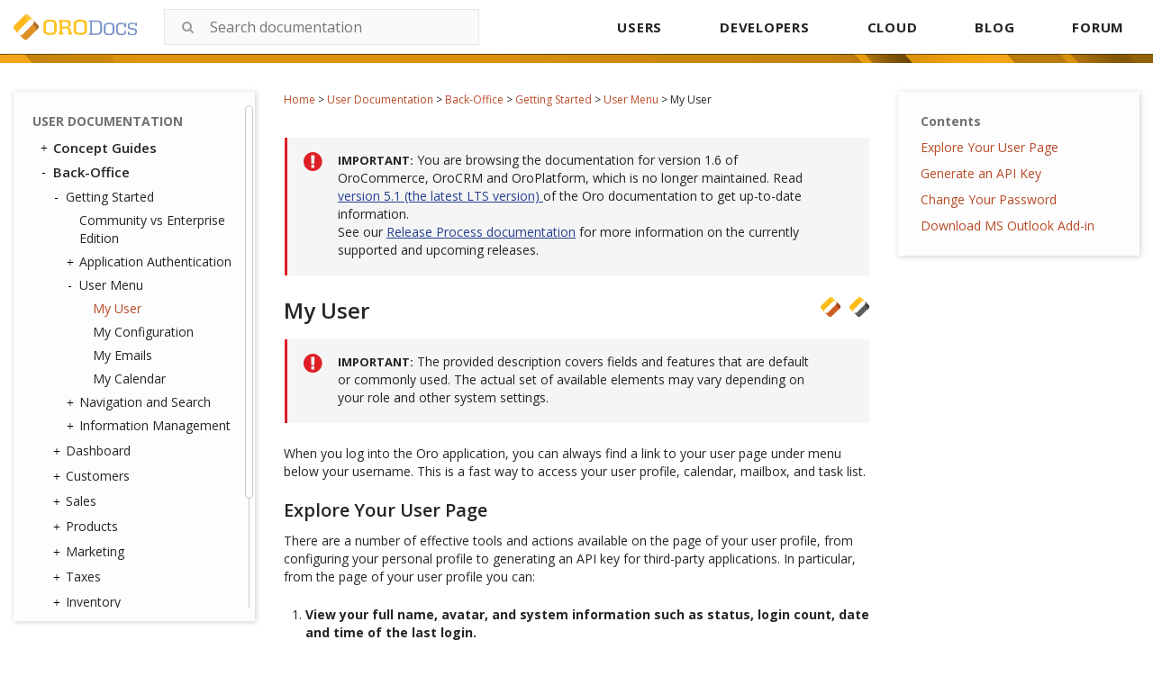

--- FILE ---
content_type: text/html; charset=utf-8
request_url: https://doc.oroinc.com/1.6/user/back-office/getting-started/user-menu/my-user/
body_size: 10465
content:









<!DOCTYPE html>
<html class="no-js" lang="en" >
<head>
  <meta charset="utf-8">
  
  <meta name="viewport" content="width=device-width, initial-scale=1.0">
  <meta property="og:title" content="My User - OroCommerce, OroCRM and OroPlatform Documentation"/>
  <meta property="og:type" content="website" />
  
  <meta property="og:site_name" content="Oro Documentation" />
  <meta property="og:description" content="Find everything you need to use and develop your OroCommerce, OroCRM, and OroPlatform application"/>
  <meta name="twitter:card" content="summary" />
  
  <meta name="docsearch:version" content="1.6" />
  
  <title>My User - OroCommerce, OroCRM and OroPlatform Documentation</title>
  

  
  
    <link rel="shortcut icon" href="../../../../../_static/favicon.ico"/>
  
  
  
    <link rel="canonical" href="https://doc.oroinc.com/user/back-office/getting-started/user-menu/my-user/"/>
  

  
  <script type="text/javascript" src="../../../../../_static/js/modernizr.min.js?1701779980.5584896"></script>
  
    
      <script type="text/javascript" id="documentation_options" data-url_root="../../../../../" src="../../../../../_static/documentation_options.js"></script>
        <script type="text/javascript" src="../../../../../_static/jquery.js"></script>
        <script type="text/javascript" src="../../../../../_static/underscore.js"></script>
        <script type="text/javascript" src="../../../../../_static/doctools.js"></script>
        <script type="text/javascript" src="../../../../../_static/language_data.js"></script>
    
    <script type="text/javascript" src="../../../../../_static/js/theme.js?1701779980.5584896"></script>

    

  
  <link href="https://fonts.googleapis.com/css?family=Open+Sans:300,400,600,700&display=swap" rel="stylesheet">
  <link rel="stylesheet" href="../../../../../_static/css/theme.css?1701779980.5584896" type="text/css" charset="utf-8" />
  <link rel="stylesheet" href="../../../../../_static/pygments.css?1701779980.5584896" type="text/css" />
  <link rel="stylesheet" href="../../../../../_static/css/redesign.css?1701779980.5584896" type="text/css" />
  <link rel="stylesheet" href="https://use.fontawesome.com/releases/v5.2.0/css/all.css?1701779980.5584896" type="text/css" />
    <link rel="search" title="Search" href="../../../../../search/" />
    <link rel="next" title="My Configuration" href="../my-configuration/" />
    <link rel="prev" title="User Menu" href="../" /> 
  <link rel="stylesheet" href="https://cdn.jsdelivr.net/npm/docsearch.js@2/dist/cdn/docsearch.min.css" />
  <script type="text/javascript" src="../../../../../_static/js/jquery.scrollbar.min.js?1701779980.5584896"></script>
  <script type="text/javascript" src="../../../../../_static/js/layout.js?1701779980.5584896"></script>
</head>

<body class="wy-body-for-nav">
  <!-- Google Tag Manager (noscript) -->
<noscript><iframe src="https://www.googletagmanager.com/ns.html?id=GTM-W3M6GJ6"
                  height="0" width="0" style="display:none;visibility:hidden"></iframe></noscript>
<!-- End Google Tag Manager (noscript) -->
   
  <div class="header-container">
    <header id="header" class="page-header">
  <div class="header-holder">
    <strong class="logo">
      <a href="/">
        <img width="137" src="../../../../../_static/images/Oro-Docs-logo.svg?1701779980.5584896" alt="ORO Documentation">
      </a>
    </strong>
    <div class="header-search">
      
<div id="searchbox" role="search">
<!--    <form class="search" action="../../../../../search/" method="get">-->
    <form class="search">
        <div class="search-container">
            <input class="search_text" type="text" placeholder="Search documentation" name="q" />
            <span class="icon-submit">
                <i class="fa fa-search search-complete__icon" aria-hidden="true"></i>
            </span>
        </div>
        <input type="hidden" name="check_keywords" value="yes" />
        <input type="hidden" name="area" value="default" />
    </form>
</div>

<script src="https://cdn.jsdelivr.net/npm/docsearch.js@2/dist/cdn/docsearch.min.js"></script>

<script>
    docsearch({
        appId: 'BH4D9OD16A',
        apiKey: 'e3c892f37816d9486c2ed56fca7a67bb',
        indexName: 'oroinc',
        inputSelector: '#searchbox input[type=text]',
        algoliaOptions: { 'facetFilters': ["version: 1.6"] },
        debug: false
    });
</script>

<script type="text/javascript" src="../../../../../_static/js/searchbox.js?1701779980.5584896"></script>
    </div>
    <button type="button" class="mobile-nav-opener js-opener">
      <span class="icon" aria-hidden="true"></span>
      <span class="sr-text">Open navigation</span>
    </button>
    <div class="mobile-navigation-drop">
      <div class="drop-panel">
        <button type="button" class="mobile-nav-close js-opener">
          <span class="icon" aria-hidden="true"></span>
          <span class="sr-text">Close navigation</span>
        </button>
        <a href="../../../../../" class="logo-drop" tabindex="-1">
          <img src="../../../../../_static/images/Oro-OLogo.png?1701779980.5584896" alt="Oro Inc">
        </a>
      </div>

      <nav id="navigation" class="top-navigation">
        <ul>
          <li><a href="/user/">USERS</a></li>
          <li>
            <a href="/developer/">DEVELOPERS</a>
            <div class="nav-drop">
              <ul class="nav-drop-list">
                <li><a href="/backend/">Backend Developer Guide</a></li>
                <li><a href="/frontend/">Frontend Developer Guide</a></li>
                <li><a href="/community/">Community Guide</a></li>
              </ul>
            </div>
          </li>
          <li><a href="/cloud/">CLOUD</a></li>
          <li><a href="https://oroinc.com/b2b-ecommerce/blog" target="_blank">BLOG</a></li>
          <li><a href="https://forum.oroinc.com/" target="_blank">FORUM</a></li>
        </ul>
      </nav>
    </div>
  </div>

  <script type="text/javascript" src="../../../../../_static/js/header.js?1701779980.5584896"></script>
</header>

    <div class="header-panel">
      <div class="header-panel-holder"></div>
    </div>
  </div>

  <div class="content-container">
    <div class="breadcrumbs-container">
      















<nav role="navigation" class="breadcrumbs" aria-label="breadcrumbs navigation">

  <ul class="wy-breadcrumbs">
    
      <li><a href="../../../../../">Home</a> <span class="sep" aria-hidden="true">></span></li>
        
        
        

        
        
            
        
            
        
            
        
            
        
        
        
          <li><a href="../../../../">User Documentation</a> <span class="sep" aria-hidden="true">></span></li>
        
          <li><a href="../../../">Back-Office</a> <span class="sep" aria-hidden="true">></span></li>
        
          <li><a href="../../">Getting Started</a> <span class="sep" aria-hidden="true">></span></li>
        
          <li><a href="../">User Menu</a> <span class="sep" aria-hidden="true">></span></li>
        
      <li>My User</li>
    
  </ul>

  
</nav>
    </div>

    <div class="three-columns-layout">
      
      <aside class="sidebar left-sidebar">
        <div class="aside-holder sticky-block">
          <div class="sidebar-holder nav-box">
            <div class="scrollbar-outer">
              <nav class="nav-side">
                <div class="">
                  
                  <div class="wy-menu wy-menu-vertical" data-spy="affix" role="navigation" aria-label="main navigation">
                    
                      
                      
                        <ul class="current">
<li class="toctree-l1 current"><a class="reference internal" href="../../../../">User Documentation</a><ul class="current">
<li class="toctree-l2"><a class="reference internal" href="../../../../concept-guides/">Concept Guides</a><ul>
<li class="toctree-l3"><a class="reference internal" href="../../../../concept-guides/guests/">Guest Functions</a></li>
<li class="toctree-l3"><a class="reference internal" href="../../../../concept-guides/highlight-products/">Products in the Storefront</a><ul>
<li class="toctree-l4"><a class="reference internal" href="../../../../concept-guides/highlight-products/featured/">Manage Featured Products</a></li>
<li class="toctree-l4"><a class="reference internal" href="../../../../concept-guides/highlight-products/new-arrivals/">Highlight New Products</a></li>
<li class="toctree-l4"><a class="reference internal" href="../../../../concept-guides/highlight-products/related-products/">Manage Related Products</a></li>
<li class="toctree-l4"><a class="reference internal" href="../../../../concept-guides/highlight-products/upsell-items/">Manage Up-Sell Products</a></li>
<li class="toctree-l4"><a class="reference internal" href="../../../../concept-guides/highlight-products/all-products/">Configure All Products Page</a></li>
</ul>
</li>
<li class="toctree-l3"><a class="reference internal" href="../../../../concept-guides/pricing/">Price Management</a><ul>
<li class="toctree-l4"><a class="reference internal" href="../../../../concept-guides/pricing/pricing-overview/">Understanding Pricing in OroCommerce</a></li>
<li class="toctree-l4"><a class="reference internal" href="../../../../concept-guides/pricing/calculation/">Price Calculation in the Storefront</a></li>
<li class="toctree-l4"><a class="reference internal" href="../../../../concept-guides/pricing/optimize-index-and-price-calculation/">Optimize Website Indexation and Price Recalculation</a></li>
<li class="toctree-l4"><a class="reference internal" href="../../../../concept-guides/pricing/price-list-sharding/">Configure Price List Sharding</a></li>
</ul>
</li>
<li class="toctree-l3"><a class="reference internal" href="../../../../concept-guides/payment-configuration/">Payment Configuration</a></li>
<li class="toctree-l3"><a class="reference internal" href="../../../../concept-guides/shipping-configuration/">Shipping Configuration</a></li>
<li class="toctree-l3"><a class="reference internal" href="../../../../concept-guides/localization/">Storefront Localization and Translation</a><ul>
<li class="toctree-l4"><a class="reference internal" href="../../../../concept-guides/localization/content-translation/">Translate Content</a></li>
<li class="toctree-l4"><a class="reference internal" href="../../../../concept-guides/localization/label-translation/">Translate Product Attribute Labels and Options</a></li>
</ul>
</li>
<li class="toctree-l3"><a class="reference internal" href="../../../../concept-guides/marketing-automation/">Marketing Automation</a></li>
<li class="toctree-l3"><a class="reference internal" href="../../../../concept-guides/consents/">Consent Management</a><ul>
<li class="toctree-l4"><a class="reference internal" href="../../../../concept-guides/consents/add-consent/">Add a Consent Landing Page to a Web Catalog</a></li>
<li class="toctree-l4"><a class="reference internal" href="../../../../concept-guides/consents/localize-consents/">Localize Consents</a></li>
<li class="toctree-l4"><a class="reference internal" href="../../../../concept-guides/consents/accepted-consents-report/">Reports with Accepted Consents</a></li>
<li class="toctree-l4"><a class="reference internal" href="../../../../concept-guides/consents/cookie-banner/">Add a Cookie Banner to the Website</a></li>
</ul>
</li>
</ul>
</li>
<li class="toctree-l2 current"><a class="reference internal" href="../../../">Back-Office</a><ul class="current">
<li class="toctree-l3 current"><a class="reference internal" href="../../">Getting Started</a><ul class="current">
<li class="toctree-l4"><a class="reference internal" href="../../community-vs-enterprise/">Community vs Enterprise Edition</a></li>
<li class="toctree-l4"><a class="reference internal" href="../../application-authentication/">Application Authentication</a><ul>
<li class="toctree-l5"><a class="reference internal" href="../../application-authentication/log-in-out/">Log in/out</a></li>
<li class="toctree-l5"><a class="reference internal" href="../../application-authentication/restore-password/">Restore Password</a></li>
<li class="toctree-l5"><a class="reference internal" href="../../application-authentication/troubleshooting/">Troubleshoot Login Issues</a></li>
</ul>
</li>
<li class="toctree-l4 current"><a class="reference internal" href="../">User Menu</a><ul class="current">
<li class="toctree-l5 current"><a class="current reference internal" href="#">My User</a></li>
<li class="toctree-l5"><a class="reference internal" href="../my-configuration/">My Configuration</a></li>
<li class="toctree-l5"><a class="reference internal" href="../my-emails/">My Emails</a></li>
<li class="toctree-l5"><a class="reference internal" href="../my-calendar/">My Calendar</a></li>
</ul>
</li>
<li class="toctree-l4"><a class="reference internal" href="../../navigation/">Navigation and Search</a><ul>
<li class="toctree-l5"><a class="reference internal" href="../../navigation/navigation-basics/">Navigation Basics</a></li>
<li class="toctree-l5"><a class="reference internal" href="../../navigation/record-tables/">Record Tables (Grids)</a></li>
<li class="toctree-l5"><a class="reference internal" href="../../navigation/shortcuts/">Shortcuts</a></li>
<li class="toctree-l5"><a class="reference internal" href="../../navigation/search/">Search</a></li>
<li class="toctree-l5"><a class="reference internal" href="../../navigation/org-selector/">Company Structure and Organization Selector</a></li>
<li class="toctree-l5"><a class="reference internal" href="../../navigation/pinbar/">Pinbar</a></li>
<li class="toctree-l5"><a class="reference internal" href="../../navigation/user-menu/">User Menu</a></li>
<li class="toctree-l5"><a class="reference internal" href="../../navigation/extended-menu/">Extended Menu</a></li>
<li class="toctree-l5"><a class="reference internal" href="../../navigation/sidebar-panel/">Sidebar Panel</a></li>
<li class="toctree-l5"><a class="reference internal" href="../../navigation/flash-notifications/">Flash Notifications</a></li>
<li class="toctree-l5"><a class="reference internal" href="../../navigation/dialog-windows/">Dialog Windows</a></li>
</ul>
</li>
<li class="toctree-l4"><a class="reference internal" href="../../information-management/">Information Management</a><ul>
<li class="toctree-l5"><a class="reference internal" href="../../information-management/create-record/">Create a Record</a></li>
<li class="toctree-l5"><a class="reference internal" href="../../information-management/manage-records/">Manage Records</a><ul>
<li class="toctree-l6"><a class="reference internal" href="../../information-management/manage-records/view/">View Records</a></li>
<li class="toctree-l6"><a class="reference internal" href="../../information-management/manage-records/edit/">Edit Records</a></li>
<li class="toctree-l6"><a class="reference internal" href="../../information-management/manage-records/delete/">Delete Records</a></li>
</ul>
</li>
<li class="toctree-l5"><a class="reference internal" href="../../information-management/import/">Import Records</a></li>
<li class="toctree-l5"><a class="reference internal" href="../../information-management/export/">Export Records</a></li>
<li class="toctree-l5"><a class="reference internal" href="../../information-management/notes/">Add Notes</a></li>
<li class="toctree-l5"><a class="reference internal" href="../../information-management/comments/">Add Comments</a></li>
<li class="toctree-l5"><a class="reference internal" href="../../information-management/attachments/">Add Attachments</a></li>
</ul>
</li>
</ul>
</li>
<li class="toctree-l3"><a class="reference internal" href="../../../dashboards/">Dashboard</a><ul>
<li class="toctree-l4"><a class="reference internal" href="../../../dashboards/dashboards/">Dashboards</a></li>
<li class="toctree-l4"><a class="reference internal" href="../../../dashboards/widgets/">Widgets</a><ul>
<li class="toctree-l5"><a class="reference internal" href="../../../dashboards/widgets/leads-statistics/">Leads Statistics</a></li>
<li class="toctree-l5"><a class="reference internal" href="../../../dashboards/widgets/opportunity-statistics/">Opportunity Statistics</a></li>
<li class="toctree-l5"><a class="reference internal" href="../../../dashboards/widgets/average-lifetime-sales/">Average Lifetime Sales</a></li>
<li class="toctree-l5"><a class="reference internal" href="../../../dashboards/widgets/campaign-leads/">Campaign Leads</a></li>
<li class="toctree-l5"><a class="reference internal" href="../../../dashboards/widgets/campaigns-by-close-revenue/">Campaigns by Close Revenue</a></li>
<li class="toctree-l5"><a class="reference internal" href="../../../dashboards/widgets/ecommerce-statistics/">Ecommerce Statistics</a></li>
<li class="toctree-l5"><a class="reference internal" href="../../../dashboards/widgets/forecast/">Forecast</a></li>
<li class="toctree-l5"><a class="reference internal" href="../../../dashboards/widgets/leads-list/">Leads List</a></li>
<li class="toctree-l5"><a class="reference internal" href="../../../dashboards/widgets/opportunities-by-lead-source/">Opportunities by Lead Source</a></li>
<li class="toctree-l5"><a class="reference internal" href="../../../dashboards/widgets/opportunities-by-status/">Opportunities by Status</a></li>
<li class="toctree-l5"><a class="reference internal" href="../../../dashboards/widgets/opportunities-list/">Opportunities List</a></li>
<li class="toctree-l5"><a class="reference internal" href="../../../dashboards/widgets/opportunity-generating-campaigns/">Opportunity Generating Campaigns</a></li>
<li class="toctree-l5"><a class="reference internal" href="../../../dashboards/widgets/purchase-funnel/">Purchase Funnel</a></li>
<li class="toctree-l5"><a class="reference internal" href="../../../dashboards/widgets/quick-launchpad/">Quick Launchpad</a></li>
<li class="toctree-l5"><a class="reference internal" href="../../../dashboards/widgets/recent-calls/">Recent Calls</a></li>
<li class="toctree-l5"><a class="reference internal" href="../../../dashboards/widgets/recent-emails/">Recent Emails</a></li>
<li class="toctree-l5"><a class="reference internal" href="../../../dashboards/widgets/recently-accessed-accounts/">Recently Accessed Account</a></li>
<li class="toctree-l5"><a class="reference internal" href="../../../dashboards/widgets/recently-accessed-contacts/">Recently Accessed Contacts</a></li>
<li class="toctree-l5"><a class="reference internal" href="../../../dashboards/widgets/todays-calendar/">Today’s Calendar</a></li>
</ul>
</li>
</ul>
</li>
<li class="toctree-l3"><a class="reference internal" href="../../../customers/">Customers</a><ul>
<li class="toctree-l4"><a class="reference internal" href="../../../customers/accounts/">Accounts</a><ul>
<li class="toctree-l5"><a class="reference internal" href="../../../customers/accounts/create/">Create an Account</a></li>
<li class="toctree-l5"><a class="reference internal" href="../../../customers/accounts/manage/">Manage Accounts</a></li>
<li class="toctree-l5"><a class="reference internal" href="../../../customers/accounts/merge/">Merge Accounts</a></li>
<li class="toctree-l5"><a class="reference internal" href="../../../customers/accounts/import/">Import Accounts</a></li>
<li class="toctree-l5"><a class="reference internal" href="../../../customers/accounts/export/">Export Accounts</a></li>
<li class="toctree-l5"><a class="reference internal" href="../../../customers/accounts/reports/">Create Reports with Accounts</a></li>
</ul>
</li>
<li class="toctree-l4"><a class="reference internal" href="../../../customers/contacts/">Contacts</a><ul>
<li class="toctree-l5"><a class="reference internal" href="../../../customers/contacts/export-contacts/">Export Contacts</a></li>
<li class="toctree-l5"><a class="reference internal" href="../../../customers/contacts/import-contacts/">Import Contacts</a></li>
</ul>
</li>
<li class="toctree-l4"><a class="reference internal" href="../../../customers/customers/">Customers</a><ul>
<li class="toctree-l5"><a class="reference internal" href="../../../customers/customers/create/">Create a Customer</a></li>
<li class="toctree-l5"><a class="reference internal" href="../../../customers/customers/address-book/">Create an Address</a></li>
<li class="toctree-l5"><a class="reference internal" href="../../../customers/customers/export/">Export Customers</a></li>
<li class="toctree-l5"><a class="reference internal" href="../../../customers/customers/import/">Import Customers</a></li>
<li class="toctree-l5"><a class="reference internal" href="../../../customers/customers/customer-price-lists/">Configure Price List per Customer</a></li>
<li class="toctree-l5"><a class="reference internal" href="../../../customers/customers/customer-all-products-menus/">Add All Products Page to Frontend Menus per Customer</a></li>
<li class="toctree-l5"><a class="reference internal" href="../../../customers/customers/customer-frontend-menus/">Customize Frontend Menus per Customer</a></li>
</ul>
</li>
<li class="toctree-l4"><a class="reference internal" href="../../../customers/customer-groups/">Customer Groups</a><ul>
<li class="toctree-l5"><a class="reference internal" href="../../../customers/customer-groups/customer-group-price-lists/">Configure Price List per Customer Group</a></li>
<li class="toctree-l5"><a class="reference internal" href="../../../customers/customer-groups/customer-group-all-products-menus/">Add All Products Page to Frontend Menus per Customer Group</a></li>
<li class="toctree-l5"><a class="reference internal" href="../../../customers/customer-groups/customer-group-frontend-menus/">Customize Frontend Menus per Customer Group</a></li>
</ul>
</li>
<li class="toctree-l4"><a class="reference internal" href="../../../customers/customer-users/">Customer Users</a><ul>
<li class="toctree-l5"><a class="reference internal" href="../../../customers/customer-users/export/">Export Customer User Details</a></li>
<li class="toctree-l5"><a class="reference internal" href="../../../customers/customer-users/import/">Import Customer User Details</a></li>
</ul>
</li>
<li class="toctree-l4"><a class="reference internal" href="../../../customers/customer-user-roles/">Customer User Roles</a></li>
<li class="toctree-l4"><a class="reference internal" href="../../../customers/business-customers/">Business Customers</a><ul>
<li class="toctree-l5"><a class="reference internal" href="../../../customers/business-customers/export/">Export Business Customers</a></li>
<li class="toctree-l5"><a class="reference internal" href="../../../customers/business-customers/import/">Import Business Customers</a></li>
</ul>
</li>
</ul>
</li>
<li class="toctree-l3"><a class="reference internal" href="../../../sales/">Sales</a><ul>
<li class="toctree-l4"><a class="reference internal" href="../../../sales/leads/">Leads</a><ul>
<li class="toctree-l5"><a class="reference internal" href="../../../sales/leads/create/">Create a Lead</a></li>
<li class="toctree-l5"><a class="reference internal" href="../../../sales/leads/manage/">Manage Leads</a></li>
<li class="toctree-l5"><a class="reference internal" href="../../../sales/leads/qualify/">Qualify a Lead</a></li>
<li class="toctree-l5"><a class="reference internal" href="../../../sales/leads/import/">Import Leads</a></li>
<li class="toctree-l5"><a class="reference internal" href="../../../sales/leads/export/">Export Leads</a></li>
<li class="toctree-l5"><a class="reference internal" href="../../../sales/leads/reports/">Use Leads in Reports</a></li>
</ul>
</li>
<li class="toctree-l4"><a class="reference internal" href="../../../sales/sales-territories/">Sales Territories</a></li>
<li class="toctree-l4"><a class="reference internal" href="../../../sales/opportunities/">Opportunities</a><ul>
<li class="toctree-l5"><a class="reference internal" href="../../../sales/opportunities/create/">Create an Opportunity</a></li>
<li class="toctree-l5"><a class="reference internal" href="../../../sales/opportunities/manage/">Manage Opportunities</a></li>
<li class="toctree-l5"><a class="reference internal" href="../../../sales/opportunities/import/">Import an Opportunity</a></li>
<li class="toctree-l5"><a class="reference internal" href="../../../sales/opportunities/export/">Export an Opportunity</a></li>
<li class="toctree-l5"><a class="reference internal" href="../../../sales/opportunities/flows/">Manage Opportunity Workflow</a></li>
<li class="toctree-l5"><a class="reference internal" href="../../../sales/opportunities/multi-currency/">Multi-currency Opportunities</a></li>
<li class="toctree-l5"><a class="reference internal" href="../../../sales/opportunities/reports/">Reports with Opportunities</a></li>
</ul>
</li>
<li class="toctree-l4"><a class="reference internal" href="../../../sales/shopping-lists/">Shopping Lists</a><ul>
<li class="toctree-l5"><a class="reference internal" href="../../../sales/shopping-lists/view/">View Shopping List Summary</a></li>
<li class="toctree-l5"><a class="reference internal" href="../../../sales/shopping-lists/view/#view-shopping-list-details">View Shopping List Details</a></li>
<li class="toctree-l5"><a class="reference internal" href="../../../sales/shopping-lists/view/#manage-shopping-list">Manage Shopping List</a></li>
</ul>
</li>
<li class="toctree-l4"><a class="reference internal" href="../../../sales/rfq/">Request for Quote (RFQ)</a><ul>
<li class="toctree-l5"><a class="reference internal" href="../../../sales/rfq/rfq-details/">View a Request for Quote Details</a></li>
<li class="toctree-l5"><a class="reference internal" href="../../../sales/rfq/rfq-summary/">View Requests for Quote Summary</a></li>
<li class="toctree-l5"><a class="reference internal" href="../../../sales/rfq/manage/">Manage RFQs</a></li>
<li class="toctree-l5"><a class="reference internal" href="../../../sales/rfq/workflows/">Use RFQ Workflows</a></li>
</ul>
</li>
<li class="toctree-l4"><a class="reference internal" href="../../../sales/quotes/">Quotes</a><ul>
<li class="toctree-l5"><a class="reference internal" href="../../../sales/quotes/create/">Create a Quote</a><ul>
<li class="toctree-l6"><a class="reference internal" href="../../../sales/quotes/create/create-from-scratch/">Create a Quote From Scratch</a></li>
<li class="toctree-l6"><a class="reference internal" href="../../../sales/quotes/create/create-from-rfq/">Create a Quote on the Customer Request</a></li>
</ul>
</li>
<li class="toctree-l5"><a class="reference internal" href="../../../sales/quotes/manage/">Manage Quotes</a></li>
<li class="toctree-l5"><a class="reference internal" href="../../../sales/quotes/guest-quote/">Send a Guest Quote</a></li>
<li class="toctree-l5"><a class="reference internal" href="../../../sales/quotes/flows/">Use Quotes Workflows</a><ul>
<li class="toctree-l6"><a class="reference internal" href="../../../sales/quotes/flows/steps-in-quote-management-with-approvals/">Quote Management with Approvals: Steps and Transitions</a></li>
<li class="toctree-l6"><a class="reference internal" href="../../../sales/quotes/flows/steps-in-simple-quote-management/">Simple Quote Management: Steps and Transitions</a></li>
<li class="toctree-l6"><a class="reference internal" href="../../../sales/quotes/flows/steps-in-quote-management-no-workflow/">Basic Quote Lifecycle Management (When Workflows Are Disabled)</a></li>
</ul>
</li>
<li class="toctree-l5"><a class="reference internal" href="../../../sales/quotes/shipping-method-for-quotes/">Assign a Shipping Method to a Quote</a></li>
</ul>
</li>
<li class="toctree-l4"><a class="reference internal" href="../../../sales/orders/">Orders</a><ul>
<li class="toctree-l5"><a class="reference internal" href="../../../sales/orders/create/">Create an Order</a></li>
<li class="toctree-l5"><a class="reference internal" href="../../../sales/orders/view/">View Order Details</a></li>
<li class="toctree-l5"><a class="reference internal" href="../../../sales/orders/manage/">Manage Orders</a></li>
<li class="toctree-l5"><a class="reference internal" href="../../../sales/orders/control/">Move an Order Through Its Lifecycle</a><ul>
<li class="toctree-l6"><a class="reference internal" href="../../../sales/orders/view/">View Order Details</a></li>
<li class="toctree-l6"><a class="reference internal" href="../../../sales/orders/statuses/">View Order Internal Statuses</a></li>
</ul>
</li>
<li class="toctree-l5"><a class="reference internal" href="../../../sales/orders/track-order/">Add a Shipping Tracking Number to the Order</a></li>
<li class="toctree-l5"><a class="reference internal" href="../../../sales/orders/statuses/">View Order Internal Statuses</a></li>
</ul>
</li>
<li class="toctree-l4"><a class="reference internal" href="../../../sales/price-lists/">Price Lists</a><ul>
<li class="toctree-l5"><a class="reference internal" href="../../../sales/price-lists/create/">Create a Price List</a></li>
<li class="toctree-l5"><a class="reference internal" href="../../../sales/price-lists/duplicate/">Duplicate a Price List</a></li>
<li class="toctree-l5"><a class="reference internal" href="../../../sales/price-lists/export/">Export Prices from the Price List</a></li>
<li class="toctree-l5"><a class="reference internal" href="../../../sales/price-lists/import/">Import Prices Into the Price List</a></li>
<li class="toctree-l5"><a class="reference internal" href="../../../sales/price-lists/manual/">Add a Product Price Manually</a></li>
<li class="toctree-l5"><a class="reference internal" href="../../../sales/price-lists/auto/">Generate a Product Price Automatically</a></li>
<li class="toctree-l5"><a class="reference internal" href="../../../sales/price-lists/autocomplete/">Use Autocomplete</a></li>
<li class="toctree-l5"><a class="reference internal" href="../../../sales/price-lists/schedule/">Schedule Price Adjustments</a></li>
<li class="toctree-l5"><a class="reference internal" href="../../../sales/price-lists/multicurrency/">Manage Prices in Multiple Currencies</a></li>
</ul>
</li>
<li class="toctree-l4"><a class="reference internal" href="../../../sales/payment-terms/">Payment Terms</a></li>
</ul>
</li>
<li class="toctree-l3"><a class="reference internal" href="../../../products/">Products</a><ul>
<li class="toctree-l4"><a class="reference internal" href="../../../products/master-catalog/">Master Catalog</a></li>
<li class="toctree-l4"><a class="reference internal" href="../../../products/products/">Products</a><ul>
<li class="toctree-l5"><a class="reference internal" href="../../../products/products/manage/">Products Grid</a><ul>
<li class="toctree-l6"><a class="reference internal" href="../../../products/products/manage/edit/">Edit a Product</a></li>
<li class="toctree-l6"><a class="reference internal" href="../../../products/products/manage/view/">View Product Details</a></li>
<li class="toctree-l6"><a class="reference internal" href="../../../products/products/manage/view-product-prices/">Manage Product Pricing</a></li>
<li class="toctree-l6"><a class="reference internal" href="../../../products/products/manage/manage-inventory/">Manage Inventory</a></li>
</ul>
</li>
<li class="toctree-l5"><a class="reference internal" href="../../../products/products/create/">Create Simple and Configurable Products</a></li>
<li class="toctree-l5"><a class="reference internal" href="../../../products/products/managing-product-visibility/">Manage Product Visibility</a></li>
<li class="toctree-l5"><a class="reference internal" href="../../../products/products/import-products/">Import Product Information</a></li>
<li class="toctree-l5"><a class="reference internal" href="../../../products/products/export-products/">Export Product Information</a></li>
<li class="toctree-l5"><a class="reference internal" href="../../../products/products/product-units/">Product Units</a></li>
</ul>
</li>
<li class="toctree-l4"><a class="reference internal" href="../../../products/product-families/">Product Families</a><ul>
<li class="toctree-l5"><a class="reference internal" href="../../../products/product-families/create/">Create a New Product Family</a></li>
<li class="toctree-l5"><a class="reference internal" href="../../../products/product-families/manage/">Manage Product Attributes in Product Families</a></li>
</ul>
</li>
<li class="toctree-l4"><a class="reference internal" href="../../../products/product-attributes/">Product Attributes</a><ul>
<li class="toctree-l5"><a class="reference internal" href="../../../products/product-attributes/import-product-attributes/">Import Product Attributes</a></li>
</ul>
</li>
<li class="toctree-l4"><a class="reference internal" href="../../../products/product-brands/">Product Brands</a></li>
<li class="toctree-l4"><a class="reference internal" href="../../../products/price-attributes/">Price Attributes</a></li>
</ul>
</li>
<li class="toctree-l3"><a class="reference internal" href="../../../marketing/">Marketing</a><ul>
<li class="toctree-l4"><a class="reference internal" href="../../../marketing/marketing-lists/">Marketing Lists</a></li>
<li class="toctree-l4"><a class="reference internal" href="../../../marketing/email-campaigns/">Email Campaigns</a><ul>
<li class="toctree-l5"><a class="reference internal" href="../../../marketing/email-campaigns/sending-email-campaign-via-mailchimp/">Send an Email Campaign via MailChimp</a></li>
<li class="toctree-l5"><a class="reference internal" href="../../../marketing/email-campaigns/sending-email-campaign-via-dotmailer/">Send Email Campaign via dotmailer</a></li>
<li class="toctree-l5"><a class="reference internal" href="../../../marketing/email-campaigns/dotmailer-data-fields-mappings/">Manage dotmailer Data Fields and Mappings</a></li>
</ul>
</li>
<li class="toctree-l4"><a class="reference internal" href="../../../marketing/marketing-campaigns/">Marketing Campaigns</a></li>
<li class="toctree-l4"><a class="reference internal" href="../../../marketing/promotions/">Promotions</a><ul>
<li class="toctree-l5"><a class="reference internal" href="../../../marketing/promotions/promotions/">Promotions</a><ul>
<li class="toctree-l6"><a class="reference internal" href="../../../marketing/promotions/promotions/create/">Create Promotions</a></li>
<li class="toctree-l6"><a class="reference internal" href="../../../marketing/promotions/promotions/conditions/">Add Conditions to Promotions</a></li>
<li class="toctree-l6"><a class="reference internal" href="../../../marketing/promotions/promotions/expressions/">Add Expressions to Promotions</a></li>
<li class="toctree-l6"><a class="reference internal" href="../../../marketing/promotions/promotions/manage-discounts-in-orders/">Manage Discounts in Orders</a></li>
<li class="toctree-l6"><a class="reference internal" href="../../../marketing/promotions/promotions/price-calculation-sample/">Calculate Order Total in Promotions</a></li>
<li class="toctree-l6"><a class="reference internal" href="../../../marketing/promotions/promotions/faqs/">Review the FAQs</a></li>
</ul>
</li>
<li class="toctree-l5"><a class="reference internal" href="../../../marketing/promotions/coupons/">Coupons</a><ul>
<li class="toctree-l6"><a class="reference internal" href="../../../marketing/promotions/coupons/manage-coupons-in-orders/">Manage Coupons in Orders</a></li>
<li class="toctree-l6"><a class="reference internal" href="../../../marketing/promotions/coupons/sample-coupon/">Create a Sample Coupon</a></li>
<li class="toctree-l6"><a class="reference internal" href="../../../marketing/promotions/coupons/export-coupons/">Export Coupons</a></li>
<li class="toctree-l6"><a class="reference internal" href="../../../marketing/promotions/coupons/import-coupons/">Import Coupons</a></li>
</ul>
</li>
</ul>
</li>
<li class="toctree-l4"><a class="reference internal" href="../../../marketing/tracking-websites/">Tracking Websites</a></li>
<li class="toctree-l4"><a class="reference internal" href="../../../marketing/web-catalogs/">Web Catalogs</a><ul>
<li class="toctree-l5"><a class="reference internal" href="../../../marketing/web-catalogs/create/">Create a Web Catalog</a></li>
<li class="toctree-l5"><a class="reference internal" href="../../../marketing/web-catalogs/edit-content-tree/">Edit a Web Catalog Content Tree</a><ul>
<li class="toctree-l6"><a class="reference internal" href="../../../marketing/web-catalogs/edit-content-tree/content-variants/">Configure Content Variants for the Content Node</a></li>
<li class="toctree-l6"><a class="reference internal" href="../../../marketing/web-catalogs/edit-content-tree/first-level-menu/">Set Up the Homepage, First Level Menu, and Sub Menus</a></li>
<li class="toctree-l6"><a class="reference internal" href="../../../marketing/web-catalogs/edit-content-tree/visibility/">Configure Content Visibility</a></li>
</ul>
</li>
<li class="toctree-l5"><a class="reference internal" href="../../../marketing/web-catalogs/customize-web-catalog/">Customize Web Catalog Contents for Localization, Customer or Customer Group</a></li>
<li class="toctree-l5"><a class="reference internal" href="../../../marketing/web-catalogs/build-from-scratch/">Build a Custom Web Catalog From Scratch (Sample)</a></li>
</ul>
</li>
<li class="toctree-l4"><a class="reference internal" href="../../../marketing/landing-pages/">Landing Pages</a></li>
<li class="toctree-l4"><a class="reference internal" href="../../../marketing/content-blocks/">Content Blocks</a></li>
<li class="toctree-l4"><a class="reference internal" href="../../../marketing/customer-login-pages/">Customer Login Pages</a></li>
</ul>
</li>
<li class="toctree-l3"><a class="reference internal" href="../../../taxes/">Taxes</a><ul>
<li class="toctree-l4"><a class="reference internal" href="../../../taxes/product-tax-codes/">Product Tax Codes</a><ul>
<li class="toctree-l5"><a class="reference internal" href="../../../taxes/product-tax-codes/create/">Create a Product Tax Code</a></li>
<li class="toctree-l5"><a class="reference internal" href="../../../taxes/product-tax-codes/view/">View Product Tax Code Details</a></li>
<li class="toctree-l5"><a class="reference internal" href="../../../taxes/product-tax-codes/link-a-tax-code-to-a-product/">Link a Tax Code to a Product</a></li>
</ul>
</li>
<li class="toctree-l4"><a class="reference internal" href="../../../taxes/customer-tax-codes/">Customer Tax Codes</a><ul>
<li class="toctree-l5"><a class="reference internal" href="../../../taxes/customer-tax-codes/create/">Create a Customer Tax Code</a></li>
<li class="toctree-l5"><a class="reference internal" href="../../../taxes/customer-tax-codes/view/">View Customer Tax Code Details</a></li>
<li class="toctree-l5"><a class="reference internal" href="../../../taxes/customer-tax-codes/link-a-tax-code-to-a-customer/">Link a Tax Code to a Customer or Customer Group</a></li>
</ul>
</li>
<li class="toctree-l4"><a class="reference internal" href="../../../taxes/taxes/">Taxes (Tax Rates)</a><ul>
<li class="toctree-l5"><a class="reference internal" href="../../../taxes/taxes/create/">Create a Tax Rate</a></li>
<li class="toctree-l5"><a class="reference internal" href="../../../taxes/taxes/viewlist/">View and Filter Tax Rates</a></li>
<li class="toctree-l5"><a class="reference internal" href="../../../taxes/taxes/export-tax-rates/">Export Tax Rates</a></li>
<li class="toctree-l5"><a class="reference internal" href="../../../taxes/taxes/import-tax-rates/">Import Taxes Rates</a></li>
</ul>
</li>
<li class="toctree-l4"><a class="reference internal" href="../../../taxes/tax-rules/">Tax Rules</a><ul>
<li class="toctree-l5"><a class="reference internal" href="../../../taxes/tax-rules/create/">Create a Tax Rule</a></li>
<li class="toctree-l5"><a class="reference internal" href="../../../taxes/tax-rules/viewlist/">View and Filter Tax Rules</a></li>
<li class="toctree-l5"><a class="reference internal" href="../../../taxes/tax-rules/export-tax-rules/">Export Tax Rules</a></li>
<li class="toctree-l5"><a class="reference internal" href="../../../taxes/tax-rules/import-tax-rules/">Import Tax Rules</a></li>
</ul>
</li>
<li class="toctree-l4"><a class="reference internal" href="../../../taxes/tax-jurisdictions/">Tax Jurisdictions</a><ul>
<li class="toctree-l5"><a class="reference internal" href="../../../taxes/tax-jurisdictions/create/">Create a Tax Jurisdiction</a></li>
<li class="toctree-l5"><a class="reference internal" href="../../../taxes/tax-jurisdictions/viewlist/">View and Filter Tax Jurisdictions</a></li>
</ul>
</li>
</ul>
</li>
<li class="toctree-l3"><a class="reference internal" href="../../../inventory/">Inventory</a><ul>
<li class="toctree-l4"><a class="reference internal" href="../../../inventory/create/">Warehouses</a></li>
<li class="toctree-l4"><a class="reference internal" href="../../../inventory/manage-levels/">Manage Inventory</a></li>
<li class="toctree-l4"><a class="reference internal" href="../../../inventory/export/">Export Inventory Levels and Statuses</a></li>
<li class="toctree-l4"><a class="reference internal" href="../../../inventory/import/">Import Inventory Levels and Statuses</a></li>
</ul>
</li>
<li class="toctree-l3"><a class="reference internal" href="../../../activities/">Activities</a><ul>
<li class="toctree-l4"><a class="reference internal" href="../../../activities/tasks/">Tasks</a><ul>
<li class="toctree-l5"><a class="reference internal" href="../../../activities/tasks/create-tasks/">Create a Task</a></li>
<li class="toctree-l5"><a class="reference internal" href="../../../activities/tasks/manage-tasks/">Manage Tasks</a></li>
</ul>
</li>
<li class="toctree-l4"><a class="reference internal" href="../../../activities/calls/">Calls</a></li>
<li class="toctree-l4"><a class="reference internal" href="../../../activities/contact-requests/">Contact Requests</a></li>
<li class="toctree-l4"><a class="reference internal" href="../../../activities/cases/">Cases</a></li>
<li class="toctree-l4"><a class="reference internal" href="../../../activities/calendar-events/">Calendar Events</a><ul>
<li class="toctree-l5"><a class="reference internal" href="../../../activities/calendar-events/create-calendar-event/">Add a Calendar Event</a></li>
<li class="toctree-l5"><a class="reference internal" href="../../../activities/calendar-events/manage-calendar-event/">Manage Calendar Events</a></li>
</ul>
</li>
</ul>
</li>
<li class="toctree-l3"><a class="reference internal" href="../../../reports-segments/">Reports and Segments</a><ul>
<li class="toctree-l4"><a class="reference internal" href="../../../reports-segments/reports/">Reports</a><ul>
<li class="toctree-l5"><a class="reference internal" href="../../../reports-segments/reports/system-reports/">Use System Reports</a></li>
<li class="toctree-l5"><a class="reference internal" href="../../../reports-segments/reports/custom-reports/">Use Custom Reports</a></li>
<li class="toctree-l5"><a class="reference internal" href="../../../reports-segments/reports/reports-examples/">Reports in Use</a></li>
</ul>
</li>
<li class="toctree-l4"><a class="reference internal" href="../../../reports-segments/segments/">Segments</a></li>
<li class="toctree-l4"><a class="reference internal" href="../../../reports-segments/filters/">Filters</a></li>
</ul>
</li>
<li class="toctree-l3"><a class="reference internal" href="../../../system/">System</a><ul>
<li class="toctree-l4"><a class="reference internal" href="../../../system/configuration/">Configuration</a><ul>
<li class="toctree-l5"><a class="reference internal" href="../../../system/configuration/system/">System Configuration</a><ul>
<li class="toctree-l6"><a class="reference internal" href="../../../system/configuration/system/general-setup/">General Setup</a></li>
<li class="toctree-l6"><a class="reference internal" href="../../../system/configuration/system/integrations/">Integrations</a></li>
<li class="toctree-l6"><a class="reference internal" href="../../../system/configuration/system/websites/">Websites</a></li>
</ul>
</li>
<li class="toctree-l5"><a class="reference internal" href="../../../system/configuration/crm/">CRM Configuration</a><ul>
<li class="toctree-l6"><a class="reference internal" href="../../../system/configuration/crm/sales-pipeline/">Sales Pipeline</a></li>
</ul>
</li>
<li class="toctree-l5"><a class="reference internal" href="../../../system/configuration/commerce/">Commerce Configuration</a><ul>
<li class="toctree-l6"><a class="reference internal" href="../../../system/configuration/commerce/customer/">Customer</a></li>
<li class="toctree-l6"><a class="reference internal" href="../../../system/configuration/commerce/guests/">Guests</a></li>
<li class="toctree-l6"><a class="reference internal" href="../../../system/configuration/commerce/catalog/">Catalog</a></li>
<li class="toctree-l6"><a class="reference internal" href="../../../system/configuration/commerce/design/">Design</a></li>
<li class="toctree-l6"><a class="reference internal" href="../../../system/configuration/commerce/product/">Product</a></li>
<li class="toctree-l6"><a class="reference internal" href="../../../system/configuration/commerce/inventory/">Inventory</a></li>
<li class="toctree-l6"><a class="reference internal" href="../../../system/configuration/commerce/sales/">Sales</a></li>
<li class="toctree-l6"><a class="reference internal" href="../../../system/configuration/commerce/taxation/">Taxation</a></li>
<li class="toctree-l6"><a class="reference internal" href="../../../system/configuration/commerce/payment/">Payment</a></li>
<li class="toctree-l6"><a class="reference internal" href="../../../system/configuration/commerce/orders/">Orders</a></li>
<li class="toctree-l6"><a class="reference internal" href="../../../system/configuration/commerce/shipping/">Shipping</a></li>
</ul>
</li>
<li class="toctree-l5"><a class="reference internal" href="../../../system/configuration/marketing/">Marketing Configuration</a><ul>
<li class="toctree-l6"><a class="reference internal" href="../../../system/configuration/marketing/general-setup-marketing/">General Setup</a></li>
</ul>
</li>
<li class="toctree-l5"><a class="reference internal" href="../../../system/configuration/quick-search/">Configuration Quick Search</a></li>
</ul>
</li>
<li class="toctree-l4"><a class="reference internal" href="../../../system/user-management/">User Management</a><ul>
<li class="toctree-l5"><a class="reference internal" href="../../../system/user-management/users/">Users</a><ul>
<li class="toctree-l6"><a class="reference internal" href="../../../system/user-management/users/create/">Create a User</a></li>
<li class="toctree-l6"><a class="reference internal" href="../../../system/user-management/users/manage/">Manage Users</a></li>
<li class="toctree-l6"><a class="reference internal" href="../../../system/user-management/users/configuration/">Configure User System Settings</a></li>
</ul>
</li>
<li class="toctree-l5"><a class="reference internal" href="../../../system/user-management/roles/">Roles and Permissions</a><ul>
<li class="toctree-l6"><a class="reference internal" href="../../../system/user-management/roles/admin-capabilities/">Entity and System Capabilities</a></li>
<li class="toctree-l6"><a class="reference internal" href="../../../system/user-management/roles/create-manage-roles/">Create and Manage Roles</a></li>
<li class="toctree-l6"><a class="reference internal" href="../../../system/user-management/roles/field-level-acl/">Field Level Permissions</a></li>
<li class="toctree-l6"><a class="reference internal" href="../../../system/user-management/roles/access-in-context/">End-to-end Access Configuration in Context</a></li>
</ul>
</li>
<li class="toctree-l5"><a class="reference internal" href="../../../system/user-management/groups/">User Groups</a></li>
<li class="toctree-l5"><a class="reference internal" href="../../../system/user-management/business-units/">Business Units</a></li>
<li class="toctree-l5"><a class="reference internal" href="../../../system/user-management/organizations/">Organizations</a><ul>
<li class="toctree-l6"><a class="reference internal" href="../../../system/user-management/organizations/create/">Create an Organization</a></li>
<li class="toctree-l6"><a class="reference internal" href="../../../system/user-management/organizations/manage/">Manage Organizations</a></li>
<li class="toctree-l6"><a class="reference internal" href="../../../system/user-management/organizations/organization-all-products-menus/">Add All Products Page to Frontend Menus per Organization</a></li>
<li class="toctree-l6"><a class="reference internal" href="../../../system/user-management/organizations/organization-frontend-menus/">Customize Frontend Menus per Organization</a></li>
<li class="toctree-l6"><a class="reference internal" href="../../../system/user-management/organizations/org-configuration/">Configure Organization System Settings</a></li>
</ul>
</li>
</ul>
</li>
<li class="toctree-l4"><a class="reference internal" href="../../../system/contact-reasons/">Contact Reasons</a></li>
<li class="toctree-l4"><a class="reference internal" href="../../../system/contact-groups/">Contact Groups</a></li>
<li class="toctree-l4"><a class="reference internal" href="../../../system/emails/">Emails</a><ul>
<li class="toctree-l5"><a class="reference internal" href="../../../system/emails/email-templates/">Templates</a></li>
<li class="toctree-l5"><a class="reference internal" href="../../../system/emails/notification-rules/">Notification Rules (Automatic Email Notifications)</a></li>
</ul>
</li>
<li class="toctree-l4"><a class="reference internal" href="../../../system/integrations/">Integrations</a><ul>
<li class="toctree-l5"><a class="reference internal" href="../../../system/integrations/payment-integration/">Manage Integrations: Payment Method Integration</a><ul>
<li class="toctree-l6"><a class="reference internal" href="../../../system/integrations/payment-integration/check-money-order/">Check/Money Order Service</a></li>
<li class="toctree-l6"><a class="reference internal" href="../../../system/integrations/payment-integration/payment-terms/">Payment Terms Configuration</a></li>
<li class="toctree-l6"><a class="reference internal" href="../../../system/integrations/payment-integration/paypal-services/">PayPal Payments Services Configuration</a></li>
<li class="toctree-l6"><a class="reference internal" href="../../../system/integrations/payment-integration/apruve/">Apruve Payment Service</a></li>
<li class="toctree-l6"><a class="reference internal" href="../../../system/integrations/payment-integration/authorizenet/">Authorize.Net Payments Services</a></li>
<li class="toctree-l6"><a class="reference internal" href="../../../system/integrations/payment-integration/infinitepay/">InfinitePay Payment Service</a></li>
<li class="toctree-l6"><a class="reference internal" href="../../../system/integrations/payment-integration/wirecard/">Wirecard Payments Services</a></li>
<li class="toctree-l6"><a class="reference internal" href="../../../system/integrations/payment-integration/checkout/">Payments at Checkout</a></li>
</ul>
</li>
<li class="toctree-l5"><a class="reference internal" href="../../../system/integrations/shipping-integration/">Manage Integrations: Shipping Method Integration</a><ul>
<li class="toctree-l6"><a class="reference internal" href="../../../system/integrations/shipping-integration/flat-rate/">Flat Rate Shipping Integration</a></li>
<li class="toctree-l6"><a class="reference internal" href="../../../system/integrations/shipping-integration/ups/">UPS Shipping Integration</a></li>
<li class="toctree-l6"><a class="reference internal" href="../../../system/integrations/shipping-integration/fedex/">FedEx Shipping Integration</a></li>
</ul>
</li>
<li class="toctree-l5"><a class="reference internal" href="../../../system/integrations/dotmailer/">dotmailer Integration</a><ul>
<li class="toctree-l6"><a class="reference internal" href="../../../system/integrations/dotmailer/dotmailer-configuration/">Configure dotmailer Integration</a></li>
<li class="toctree-l6"><a class="reference internal" href="../../../system/integrations/dotmailer/dotmailer-single-sign-on/">Configure Single Sign-on</a></li>
</ul>
</li>
<li class="toctree-l5"><a class="reference internal" href="../../../system/integrations/mailchimp-integration/">MailChimp Integration</a></li>
<li class="toctree-l5"><a class="reference internal" href="../../../system/integrations/zendesk-integration/">Zendesk Integration</a></li>
<li class="toctree-l5"><a class="reference internal" href="../../../system/integrations/ldap-integration/">LDAP Integration</a></li>
<li class="toctree-l5"><a class="reference internal" href="../../../system/integrations/embedded-forms/">Embedded Forms</a></li>
<li class="toctree-l5"><a class="reference internal" href="../../../system/integrations/google/">Google Integration</a><ul>
<li class="toctree-l6"><a class="reference internal" href="../../../system/integrations/google/google-single-sign-on/">Google Single Sign-On</a></li>
<li class="toctree-l6"><a class="reference internal" href="../../../system/integrations/google/hangouts/">Voice and Video Calls via Hangouts</a></li>
</ul>
</li>
<li class="toctree-l5"><a class="reference internal" href="../../../system/integrations/outlook/">MS Outlook Integration</a><ul>
<li class="toctree-l6"><a class="reference internal" href="../../../system/integrations/outlook/requirements/">Hardware Requirements</a></li>
<li class="toctree-l6"><a class="reference internal" href="../../../system/integrations/outlook/requirements/#software-requirements">Software Requirements</a></li>
<li class="toctree-l6"><a class="reference internal" href="../../../system/integrations/outlook/connect/">Connect MS Outlook Add-in</a></li>
<li class="toctree-l6"><a class="reference internal" href="../../../system/integrations/outlook/mapping/">Mapping Rules Between Oro and Outlook</a></li>
<li class="toctree-l6"><a class="reference internal" href="../../../system/integrations/outlook/sync-flow/">Synchronization Workflow</a></li>
<li class="toctree-l6"><a class="reference internal" href="../../../system/integrations/outlook/create-lead-opp-case/">Create Eneities from Outlook</a></li>
</ul>
</li>
</ul>
</li>
<li class="toctree-l4"><a class="reference internal" href="../../../system/channels/">Channels</a></li>
<li class="toctree-l4"><a class="reference internal" href="../../../system/jobs/">Jobs</a></li>
<li class="toctree-l4"><a class="reference internal" href="../../../system/data-audit/">Data Audit</a></li>
<li class="toctree-l4"><a class="reference internal" href="../../../system/scheduled-tasks/">Scheduled Tasks</a></li>
<li class="toctree-l4"><a class="reference internal" href="../../../system/scheduled-tasks/#book-time-based-command-execution">Scheduled Tasks</a></li>
<li class="toctree-l4"><a class="reference internal" href="../../../system/entities/">Entities</a><ul>
<li class="toctree-l5"><a class="reference internal" href="../../../system/entities/create-entities/">Create Entities</a></li>
<li class="toctree-l5"><a class="reference internal" href="../../../system/entities/manage-entities/">Manage Entities</a></li>
<li class="toctree-l5"><a class="reference internal" href="../../../system/entities/entity-fields/">Create Entity Fields</a><ul>
<li class="toctree-l6"><a class="reference internal" href="../../../system/entities/entity-fields/entity-fields-basic-properties/">Basic Entity Field Properties</a></li>
<li class="toctree-l6"><a class="reference internal" href="../../../system/entities/entity-fields/entity-fields-advanced-properties/">Advanced Entity Field Properties</a></li>
<li class="toctree-l6"><a class="reference internal" href="../../../system/entities/entity-fields/entity-field-type-related-properties/">Type-related Entity Field Properties</a></li>
<li class="toctree-l6"><a class="reference internal" href="../../../system/entities/entity-fields/create-entity-field-example/">Examples of Creating Custom Entity Fields</a></li>
</ul>
</li>
<li class="toctree-l5"><a class="reference internal" href="../../../system/entities/manage-entity-fields/">Manage Entity Fields</a></li>
</ul>
</li>
<li class="toctree-l4"><a class="reference internal" href="../../../system/tags-management/">Tags Management</a><ul>
<li class="toctree-l5"><a class="reference internal" href="../../../system/tags-management/tags/">Tags</a></li>
<li class="toctree-l5"><a class="reference internal" href="../../../system/tags-management/taxonomies/">Taxonomies</a></li>
</ul>
</li>
<li class="toctree-l4"><a class="reference internal" href="../../../system/menus/">Menus</a></li>
<li class="toctree-l4"><a class="reference internal" href="../../../system/frontend-menus/">Frontend Menus</a><ul>
<li class="toctree-l5"><a class="reference internal" href="../../../system/frontend-menus/overview/">Frontend Menus Overview</a></li>
<li class="toctree-l5"><a class="reference internal" href="../../../system/frontend-menus/frontend-menu-config/">Frontend Menus Configuration</a></li>
<li class="toctree-l5"><a class="reference internal" href="../../../system/frontend-menus/edit-frontend-menu/">Edit a Frontend Menu</a></li>
<li class="toctree-l5"><a class="reference internal" href="../../../system/frontend-menus/global-all-products-menus/">Add All Products Page to Frontend Menus Globally</a></li>
<li class="toctree-l5"><a class="reference internal" href="../../../system/frontend-menus/globally-frontend-menus/">Customize Frontend Menus Globally</a></li>
</ul>
</li>
<li class="toctree-l4"><a class="reference internal" href="../../../system/system-calendars/">System Calendars</a></li>
<li class="toctree-l4"><a class="reference internal" href="../../../system/shipping-rules/">Shipping Rules</a><ul>
<li class="toctree-l5"><a class="reference internal" href="../../../system/shipping-rules/expression-lang/">Expression Language for Shipping and Payment Rules</a></li>
</ul>
</li>
<li class="toctree-l4"><a class="reference internal" href="../../../system/payment-rules/">Payment Rules</a></li>
<li class="toctree-l4"><a class="reference internal" href="../../../system/workflows/">Workflows</a><ul>
<li class="toctree-l5"><a class="reference internal" href="../../../system/workflows/system-workflows/">System Workflows</a></li>
<li class="toctree-l5"><a class="reference internal" href="../../../system/workflows/system-workflows/#available-system-workflows">Available System Workflows</a><ul>
<li class="toctree-l6"><a class="reference internal" href="../../../system/workflows/system-workflows/checkout/">Checkout Workflow</a></li>
<li class="toctree-l6"><a class="reference internal" href="../../../system/workflows/system-workflows/consents-flow/">Checkout with Consents Workflow</a></li>
<li class="toctree-l6"><a class="reference internal" href="../../../system/workflows/system-workflows/alternative-checkout/">Alternative Checkout Workflow</a></li>
<li class="toctree-l6"><a class="reference internal" href="../../../system/workflows/system-workflows/single-page-checkout-workflow/">Single Page Checkout Workflow</a></li>
<li class="toctree-l6"><a class="reference internal" href="../../../system/workflows/system-workflows/quote-flows-overview/">Quote Workflows</a></li>
<li class="toctree-l6"><a class="reference internal" href="../../../system/workflows/system-workflows/rfq-backoffice/">RFQ Management Flow Workflow</a></li>
<li class="toctree-l6"><a class="reference internal" href="../../../system/workflows/system-workflows/rfq-frontoffice/">RFQ Submission Flow Workflow</a></li>
<li class="toctree-l6"><a class="reference internal" href="../../../system/workflows/system-workflows/task-flow/">Task Flow</a></li>
<li class="toctree-l6"><a class="reference internal" href="../../../system/workflows/system-workflows/unqualified-lead/">Unqualified Sales Lead Workflow</a></li>
<li class="toctree-l6"><a class="reference internal" href="../../../system/workflows/system-workflows/contact-request-wf/">Contact Request Workflow</a></li>
</ul>
</li>
<li class="toctree-l5"><a class="reference internal" href="../../../system/workflows/custom-workflows/">Custom Workflows</a></li>
<li class="toctree-l5"><a class="reference internal" href="../../../system/workflows/steps-transitions/">Workflow Steps, Transitions, and Attributes</a></li>
</ul>
</li>
<li class="toctree-l4"><a class="reference internal" href="../../../system/processes/">Processes</a></li>
<li class="toctree-l4"><a class="reference internal" href="../../../system/system-information/">System Information</a></li>
<li class="toctree-l4"><a class="reference internal" href="../../../system/consent-management/">Consent Management</a></li>
<li class="toctree-l4"><a class="reference internal" href="../../../system/websites/">Websites</a><ul>
<li class="toctree-l5"><a class="reference internal" href="../../../system/websites/web-configuration/">System Configuration for Website</a><ul>
<li class="toctree-l6"><a class="reference internal" href="../../../system/websites/web-configuration/commerce/">Commerce Configuration Settings per Website</a></li>
<li class="toctree-l6"><a class="reference internal" href="../../../system/websites/web-configuration/general-sys-config/">System Configuration Settings per Website</a></li>
</ul>
</li>
<li class="toctree-l5"><a class="reference internal" href="../../../system/websites/create/">Create a Website</a></li>
<li class="toctree-l5"><a class="reference internal" href="../../../system/websites/manage/">Manage a Website</a></li>
<li class="toctree-l5"><a class="reference internal" href="../../../system/websites/host-config/">Setup a Website Host</a></li>
<li class="toctree-l5"><a class="reference internal" href="../../../system/websites/configure-price-lists/">Configure Price Lists per Website</a></li>
<li class="toctree-l5"><a class="reference internal" href="../../../system/websites/website-all-products-menu/">Add All Products Page to Frontend Menus per Website</a></li>
<li class="toctree-l5"><a class="reference internal" href="../../../system/websites/website-frontend-menus/">Customize Frontend Menus per Website</a></li>
</ul>
</li>
<li class="toctree-l4"><a class="reference internal" href="../../../system/localization/">Localization</a><ul>
<li class="toctree-l5"><a class="reference internal" href="../../../system/localization/languages/">Languages</a></li>
<li class="toctree-l5"><a class="reference internal" href="../../../system/localization/translations/">Translations</a></li>
<li class="toctree-l5"><a class="reference internal" href="../../../system/localization/localizations/">Localizations</a></li>
</ul>
</li>
</ul>
</li>
</ul>
</li>
<li class="toctree-l2"><a class="reference internal" href="../../../../storefront/">Commerce Storefront</a><ul>
<li class="toctree-l3"><a class="reference internal" href="../../../../storefront/getting-started/">Navigation and UI</a><ul>
<li class="toctree-l4"><a class="reference internal" href="../../../../storefront/getting-started/general-layout/">General Layout</a></li>
<li class="toctree-l4"><a class="reference internal" href="../../../../storefront/getting-started/common-controls/">Common Controls</a></li>
</ul>
</li>
<li class="toctree-l3"><a class="reference internal" href="../../../../storefront/register/">Register and Sign In</a><ul>
<li class="toctree-l4"><a class="reference internal" href="../../../../storefront/register/create-account/">Create Account</a></li>
<li class="toctree-l4"><a class="reference internal" href="../../../../storefront/register/sign-in/">Sign In</a></li>
<li class="toctree-l4"><a class="reference internal" href="../../../../storefront/register/forgot-password/">Forgot Password</a></li>
</ul>
</li>
<li class="toctree-l3"><a class="reference internal" href="../../../../storefront/account/">My Account</a><ul>
<li class="toctree-l4"><a class="reference internal" href="../../../../storefront/account/my-profile/">My Profile</a></li>
<li class="toctree-l4"><a class="reference internal" href="../../../../storefront/account/address-book/">Address Book</a></li>
<li class="toctree-l4"><a class="reference internal" href="../../../../storefront/account/users/">Users</a></li>
<li class="toctree-l4"><a class="reference internal" href="../../../../storefront/account/roles/">Roles</a></li>
<li class="toctree-l4"><a class="reference internal" href="../../../../storefront/account/rfq/">Requests for Quote</a><ul>
<li class="toctree-l5"><a class="reference internal" href="../../../../storefront/account/rfq/registered/">Create an RFQ</a></li>
<li class="toctree-l5"><a class="reference internal" href="../../../../storefront/account/rfq/guests/">Create a Guest RFQ</a></li>
</ul>
</li>
<li class="toctree-l4"><a class="reference internal" href="../../../../storefront/account/order-history/">Order History</a></li>
<li class="toctree-l4"><a class="reference internal" href="../../../../storefront/account/previously-purchased/">Previously Purchased Products</a></li>
<li class="toctree-l4"><a class="reference internal" href="../../../../storefront/account/quotes/">Quotes</a></li>
</ul>
</li>
<li class="toctree-l3"><a class="reference internal" href="../../../../storefront/orders/">Orders</a><ul>
<li class="toctree-l4"><a class="reference internal" href="../../../../storefront/orders/create/">Create an Order</a></li>
<li class="toctree-l4"><a class="reference internal" href="../../../../storefront/orders/matrix-form/">Order via Matrix Form</a></li>
<li class="toctree-l4"><a class="reference internal" href="../../../../storefront/orders/reorder/">Re-Order Products</a></li>
</ul>
</li>
<li class="toctree-l3"><a class="reference internal" href="../../../../storefront/quotes/">Quotes</a><ul>
<li class="toctree-l4"><a class="reference internal" href="../../../../storefront/quotes/accept/">Accept a Quote</a></li>
<li class="toctree-l4"><a class="reference internal" href="../../../../storefront/quotes/guests/">Send Guest Quotes</a></li>
</ul>
</li>
<li class="toctree-l3"><a class="reference internal" href="../../../../storefront/quick-order-form/">Quick Order Form</a></li>
<li class="toctree-l3"><a class="reference internal" href="../../../../storefront/shopping-lists/">Shopping Lists</a><ul>
<li class="toctree-l4"><a class="reference internal" href="../../../../storefront/shopping-lists/registered/">Shopping Lists for Registered Users</a></li>
<li class="toctree-l4"><a class="reference internal" href="../../../../storefront/shopping-lists/guests/">Shopping Lists for Guest Users</a></li>
</ul>
</li>
<li class="toctree-l3"><a class="reference internal" href="../../../../storefront/checkout/">Checkout</a><ul>
<li class="toctree-l4"><a class="reference internal" href="../../../../storefront/checkout/multi-page/">Multi Page Checkout</a></li>
<li class="toctree-l4"><a class="reference internal" href="../../../../storefront/checkout/single-page/">Single Page Checkout</a></li>
<li class="toctree-l4"><a class="reference internal" href="../../../../storefront/checkout/checkout-consents/">Checkout with Consents</a></li>
<li class="toctree-l4"><a class="reference internal" href="../../../../storefront/checkout/guest-checkout/">Guest Checkout</a></li>
<li class="toctree-l4"><a class="reference internal" href="../../../../storefront/checkout/checkout-promotions/">Promotions at Checkout</a></li>
</ul>
</li>
</ul>
</li>
<li class="toctree-l2"><a class="reference internal" href="../../../../glossary/">Glossary</a></li>
</ul>
</li>
</ul>

                      
                    
                  </div>
                  
                </div>
              </nav>
            </div>
          </div>
          
        </div>
      </aside>
      
      
      <aside class="sidebar right-sidebar">
        <div class="aside-holder sticky-block sticky-desktop-only">
          <div class="sidebar-holder">
            <div class="scrollbar-outer">
              <nav class="contents-table">
                
                
                  <ul>
<li><a class="reference internal" href="#">Contents</a><ul>
<li><a class="reference internal" href="#explore-your-user-page">Explore Your User Page</a></li>
<li><a class="reference internal" href="#generate-an-api-key">Generate an API Key</a></li>
<li><a class="reference internal" href="#change-your-password">Change Your Password</a></li>
<li><a class="reference internal" href="#download-ms-outlook-add-in">Download MS Outlook Add-in</a></li>
</ul>
</li>
</ul>

              </nav>
            </div>
          </div>
        </div>
      </aside>
      
      <div class="main-column">
        
          <div class="rst-content">
            
            <div role="main" class="document" itemscope="itemscope" itemtype="http://schema.org/Article">
              <div itemprop="articleBody">
                <div class="admonition important">
                  <p class="first admonition-title">Important</p>
                  <p class="last">
                    You are browsing the documentation for version 1.6 of OroCommerce, OroCRM and OroPlatform, which is no longer maintained. Read <a href="https://doc.oroinc.com/user/back-office/getting-started/user-menu/my-user/"> version 5.1 (the latest LTS version) </a> of the Oro documentation to get up-to-date information.
                  </p>
                  <p class="last">
                      See our <a href="https://doc.oroinc.com/community/release-process/#orocommerce-and-orocrm-enterprise-edition-releases-and-support-cycle" target="_blank">Release Process documentation</a> for more information on the currently supported and upcoming releases.
                  </p>
                </div>
                  
                      <img src="../../../../../_static/images/doctypes/orocrm-icon-logo.png" alt="Available in OroCRM" title="Available in OroCRM" class="oro-documentation-type">
                      <img src="../../../../../_static/images/doctypes/orocommerce-icon-logo.png" alt="Available in OroCommerce" title="Available in OroCommerce" class="oro-documentation-type">
                      
                  
                
  <div class="section" id="my-user">
<span id="doc-my-user-view-page"></span><h1>My User</h1>
<div class="admonition important">
<p class="first admonition-title">Important</p>
<p class="last">The provided description covers fields and features that are default or commonly used. The actual set of available elements may vary depending on your role and other system settings.</p>
</div>
<p>When you log into the Oro application, you can always find a link to your user page under menu below your username. This is a fast way to access your user profile, calendar, mailbox, and task list.</p>
<div class="section" id="explore-your-user-page">
<h2>Explore Your User Page</h2>
<p>There are a number of effective tools and actions available on the page of your user profile, from configuring your personal profile to generating an API key for third-party applications. In particular, from the page of your user profile you can:</p>
<ol class="arabic">
<li><p class="first"><strong>View your full name, avatar, and system information such as status, login count, date and time of the last login.</strong></p>
<ul>
<li><p class="first">The first status shows that you are granted rights to use the system. The second status is called an authentication status and shares the state of your password. As you can see your user page only when you are logged into the system, you will always see <strong>Enabled</strong> as the first status and <strong>Active</strong> as the second one. When an administrator views your page, they will able to see the values of your statuses.</p>
<img alt="View the statuses of the user profile" src="../../../../../_images/my_user_review_pagetop_new.png" />
</li>
<li><p class="first">You can also check which business unit owns your user record. Click on the owner name (e.g., Main) to open the page of the corresponding business unit. If you are logged into the organization with global access (i.e., a technical organization that aggregates data from all organizations created in the system), then in brackets you will see the name of the organization that owns the user.</p>
<a class="reference internal image-reference" href="../../../../../_images/my_user_review_owner.png"><img alt="View the business unit of the user record" src="../../../../../_images/my_user_review_owner.png" style="width: 40%;" /></a>
</li>
<li><p class="first">You can also see who, how, and when modified your profile by clicking <strong>Change History</strong> link.</p>
</li>
</ul>
</li>
<li><p class="first"><strong>Access user-level configuration options.</strong></p>
<p>In particular, you can set up localization, language, display settings, update email configuration details, provide MS Outlook integration and synchronization settings details, as well as configure customer-visible contact information in the storefront. Read more about the available settings in the relevant <a class="reference internal" href="../../../system/user-management/users/configuration/#doc-my-user-configuration"><span class="std std-ref">User-Level Configuration section</span></a> of the documentation library.</p>
</li>
<li><p class="first"><strong>Edit your user profile.</strong></p>
<p>To update the details of your profile, click <strong>Edit</strong> on the top right on the page. On the edit page, you can update your credentials, change the password, upload a new avatar, and update email details.</p>
</li>
<li><p class="first"><strong>Perform actions available under the More Actions menu</strong>:</p>
<ul class="simple">
<li><a class="reference internal" href="../my-emails/#user-guide-using-emails-view"><span class="std std-ref">Send an email</span></a></li>
<li><a class="reference internal" href="../../../activities/calls/#doc-activities-calls"><span class="std std-ref">Log a call</span></a></li>
<li><a class="reference internal" href="../../../activities/calendar-events/#doc-activities-events"><span class="std std-ref">Assign an event</span></a></li>
<li><a class="reference internal" href="../../../system/menus/#doc-my-user-menus"><span class="std std-ref">Edit back-office menus</span></a></li>
<li><a class="reference internal" href="../../../activities/tasks/#doc-activities-tasks"><span class="std std-ref">Assign tasks</span></a></li>
<li><a class="reference internal" href="#user-guide-getting-started-profile-password"><span class="std std-ref">Change your profile password</span></a></li>
<li><a class="reference internal" href="#user-guide-getting-started-profile-password"><span class="std std-ref">Reset your profile password</span></a></li>
</ul>
<img alt="The More Actions menu with available options" src="../../../../../_images/My_User_More_Actions.png" />
<div class="admonition note">
<p class="first admonition-title">Note</p>
<p class="last">Non-default buttons can be added to <strong>More Actions</strong> menu. If you see non-default buttons such as Add Task, Add Event or Add Attachment, please refer to the <a class="reference internal" href="../../../activities/#user-guide-activities"><span class="std std-ref">Activities</span></a> guide for more information.</p>
</div>
</li>
<li><p class="first"><strong>View your profile details aggregated under 3 sections: general information, activity, and additional information.</strong></p>
<ul class="simple">
<li>In the <strong>General Information</strong> section, you can view the details of your profile, <a class="reference internal" href="#doc-my-user-actions-api"><span class="std std-ref">create an API key</span></a>, and <a class="reference internal" href="#download-ms-outlook"><span class="std std-ref">download the latest MS Outlook add-in</span></a>.</li>
<li>In the <strong>Activity</strong> section, you can see the emails you sent and the calls you logged. If a user mentions you as a context for their activity, this activity also appears on the list. See the <a class="reference internal" href="../../../activities/#user-guide-activities"><span class="std std-ref">Activities</span></a> topic for more information on activities available in the Oro application.</li>
<li>In the <strong>Additional Information</strong> section, you can view and manage tasks and cases related to you. See the <a class="reference internal" href="../../../activities/#user-guide-activities"><span class="std std-ref">Activities</span></a> topic for more information on activities available in the Oro application.</li>
</ul>
</li>
</ol>
</div>
<div class="section" id="generate-an-api-key">
<span id="doc-my-user-actions-api"></span><h2>Generate an API Key</h2>
<p>When a third-party software requires an API key to integrate with your Oro application, you can generate it on the page of your profile.</p>
<ol class="arabic">
<li><p class="first">Click on your user name on the top right of the screen.</p>
</li>
<li><p class="first">Click <strong>My User</strong>.</p>
</li>
<li><p class="first">In the <strong>General Information section</strong>, click <strong>Generate Key</strong> next to the API Key label.</p>
<img alt="The Generate key button" src="../../../../../_images/My_User_Create_Api.png" />
</li>
<li><p class="first">Copy the generated key and use it where required.</p>
</li>
</ol>
<div class="admonition caution">
<p class="first admonition-title">Caution</p>
<p class="last">One user can have only one API key at a time. When you generate a new key, the old key becomes invalid.</p>
</div>
</div>
<div class="section" id="change-your-password">
<span id="doc-my-user-actions-change-password"></span><span id="user-guide-getting-started-profile-password"></span><h2>Change Your Password</h2>
<p>You can change your password to the Oro application in 3 ways:</p>
<ul class="simple">
<li>When editing your user profile.</li>
<li>Using the <strong>More Actions</strong> menu on your user profile page.</li>
<li>By resetting it using the <strong>More Actions</strong> menu on your user profile page.</li>
</ul>
<div class="admonition note">
<p class="first admonition-title">Note</p>
<p class="last">It is recommended to change your password after the first login, unless you use a Google account or corporate-wide credentials.</p>
</div>
<p><strong>To change your password when editing your user profile:</strong></p>
<ol class="arabic simple">
<li>Click on your user name on the top right of the screen.</li>
<li>Click <strong>My User</strong>.</li>
<li>On the page of your profile, click <strong>Edit</strong>.</li>
<li>In the <strong>Password</strong> section, provide the following information:<ul>
<li><strong>Password</strong> — Provide your current password.</li>
<li><strong>New Password</strong> – Provide new password. It must be at least 8 characters long and include a lower case letter, an upper case letter, and a number</li>
<li><strong>Repeat New Password</strong> – Confirm the new passport by typing it in once again.</li>
</ul>
</li>
</ol>
<blockquote>
<div><img alt="Provide the credentials in the Password section" src="../../../../../_images/My_User_Change_Password_Edit_Page.png" />
</div></blockquote>
<ol class="arabic simple" start="5">
<li>Click <strong>Save</strong>. The new password will be sent to your primary email address.</li>
</ol>
<p><strong>To change your password via the More Actions menu:</strong></p>
<ol class="arabic">
<li><p class="first">Click on your user name on the top right of the screen.</p>
</li>
<li><p class="first">Click <strong>My User</strong>.</p>
</li>
<li><p class="first">On the page of your profile, click <strong>More Actions &gt; Change Password</strong>.</p>
<img alt="The change password popup dialog" src="../../../../../_images/My_User_Change_Password.png" />
</li>
<li><p class="first">Provide a new passport in the corresponding field. Alternatively, click <strong>Suggest Password</strong> to generate a secure random password. To see/hide  the entered password, click the <i class="fa fa-eye" aria-hidden="true"></i> <strong>Show</strong> / <i class="fa fa-eye-slash" aria-hidden="true"></i> <strong>Hide</strong> icon next to the <strong>New password</strong> field.</p>
</li>
<li><p class="first">Click <strong>Save</strong>. The new password will be sent to your primary email address.</p>
</li>
</ol>
<p><strong>To reset your password via the More Actions menu</strong>:</p>
<p>Only administrators can reset passwords.</p>
<ol class="arabic simple">
<li>Click on your user name on the top right of the screen.</li>
<li>Click <strong>My User</strong>.</li>
<li>On the page of your profile, click <strong>More Actions &gt; Reset Password</strong>.</li>
<li>In the dialog box, click <strong>Reset</strong>. The password reset link will be sent to your (admin) primary email address.</li>
</ol>
</div>
<div class="section" id="download-ms-outlook-add-in">
<span id="download-ms-outlook"></span><h2>Download MS Outlook Add-in</h2>
<p>The Enterprise edition of your Oro application (OroCRM or OroCommerce) supports an out-of-the-box integration with MS Outlook (2010, 2013, 2016). To configure this integration between your Oro Enterprise application and MS Outlook, you need to download the MS Outlook add-in.</p>
<p>The link to the MS Outlook add-in is located in your Oro application instance on the page of your user profile.</p>
<p>To download the add-in:</p>
<ol class="arabic simple">
<li>Click <strong>My User</strong> below your username on the top right of the application screen.</li>
<li>Next to the MS Outlook Add-in option, click the link to download the file.</li>
<li>Open the downloaded file and start the installation process.</li>
</ol>
<p>More information on how to setup <a class="reference internal" href="../../../system/integrations/outlook/#admin-configuration-ms-outlook-integration-settings"><span class="std std-ref">MS Outlook Integration</span></a> is available in the relevant MS Outlook Integration topic in the Oro documentation library.</p>
<p><strong>Related Topics</strong></p>
<ul class="simple">
<li><a class="reference internal" href="../#user-guide-intro-log-in-edit-profile"><span class="std std-ref">User Menu</span></a></li>
<li><a class="reference internal" href="../../../system/user-management/users/configuration/#doc-my-user-configuration"><span class="std std-ref">My Configuration</span></a></li>
<li><a class="reference internal" href="../my-emails/#doc-my-oro-emails"><span class="std std-ref">My Emails</span></a></li>
<li><a class="reference internal" href="../../../activities/tasks/#doc-activities-tasks"><span class="std std-ref">My Tasks</span></a></li>
<li><a class="reference internal" href="../my-calendar/#user-guide-calendars-manage"><span class="std std-ref">My Calendar</span></a></li>
<li><a class="reference internal" href="../../application-authentication/log-in-out/#doc-log-out"><span class="std std-ref">Log Out</span></a></li>
</ul>
</div>
</div>


              </div>
              
            </div>

          </div>
        </div>
      </div>
    </div>
  </div>

  <div class="footer-container">
  <aside class="footer-content">
    <div class="footer-holder">
      <div class="heading-column">
        <a href="https://oroinc.com/" class="logo-footer" target="_blank">
          <img width="117" height="37" src="../../../../../_static/images/Oro-Inc-Logo.svg?1701779980.5584896" alt="Oro Inc">
        </a>
      </div>
      <div class="columns-holder">
        <div class="footer-column">
          <ul>
            <li class="menu-item-home"><a href="https://oroinc.com" target="_blank">Oro inc</a></li>
            <li><a href="https://oroinc.com/b2b-ecommerce" target="_blank">Orocommerce</a></li>
            <li><a href="https://oroinc.com/orocrm/" target="_blank">Orocrm</a></li>
            <li><a href="https://oroinc.com/oroplatform" target="_blank">Oroplatform</a></li>
          </ul>
        </div>
        <div class="footer-column">
          <ul>
            <li><a href="https://oroinc.com/partners" target="_blank">Partners</a></li>
            <li><a href="https://oroinc.com/services" target="_blank">Services</a></li>
            <li><a href="https://oroinc.com/events" target="_blank">Events</a></li>
          </ul>
        </div>
        <div class="footer-column">
          <ul>
            <li><a href="https://oroinc.com/terms-conditions" target="_blank">Terms & conditions</a></li>
            <li><a href="https://oroinc.com/privacy-policy" target="_blank">Privacy policy</a></li>
            <li><a href="https://oroinc.com/orocrm/contributor-license-agreement" target="_blank">Contributor license agreement</a></li>
          </ul>
        </div>
      </div>
    </div>
  </aside>
  <footer class="copyright">
    <div class="copyright-holder">
      <p>@<strong>2019</strong> <a href="https://oroinc.com/" target="_blank">Oro, Inc</a>. All Rights Reserved.</p>
    </div>
  </footer> 
</div>
<script type="text/javascript" src="../../../../../_static/js/google-tag-manager.js?1701779980.5584896"></script>

  <script type="text/javascript">
      jQuery(function () {
          SphinxRtdTheme.Navigation.enable(true);
      });
  </script>

  
  
    
   
  <a href="#header" class="btn-back-to-top">
    <i aria-hidden="true" class="fa fa-chevron-up"></i>
    <span class="sr-text">Back to top</span>
  </a>
</body>
</html>